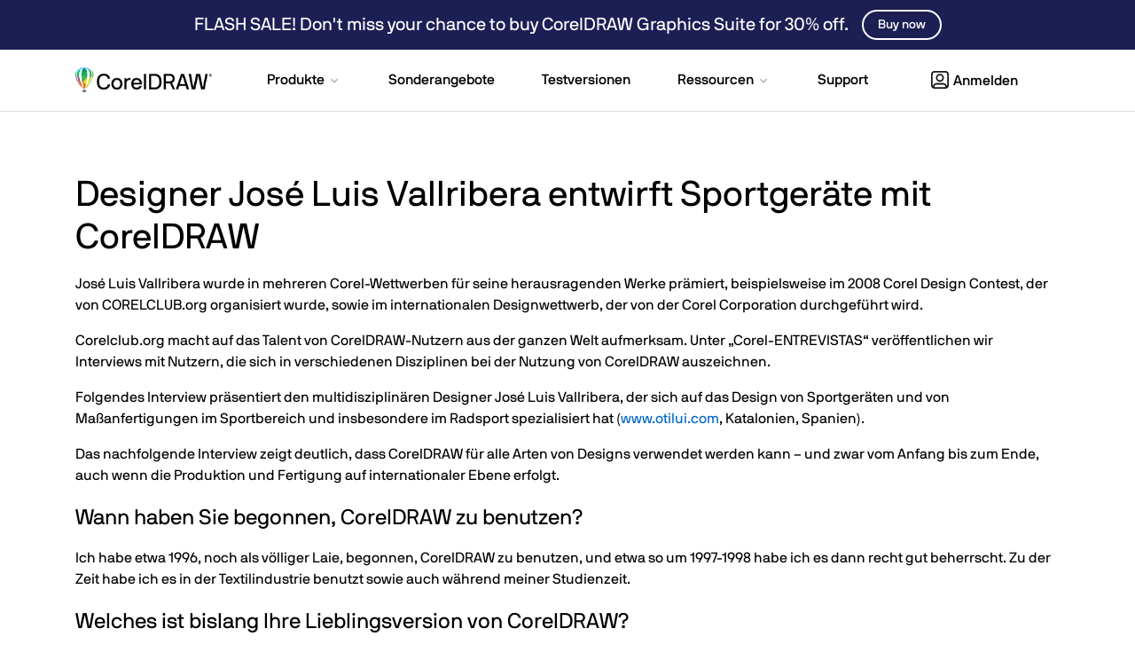

--- FILE ---
content_type: text/html; charset=utf-8
request_url: https://www.coreldraw.com/de/pages/interviews/jose-luis-vallribera/
body_size: 12852
content:
<!doctype html>
<html lang="de">
<head>
<meta charset="utf-8">
<meta name="viewport" content="width=device-width, initial-scale=1">


<title>José Luis Vallribera - Interview</title>
<meta name="description" content="In diesem Interview erklärt Designer José Luis Vallribera, wie er CorelDRAW zur Gestaltung von Sportartikeln einsetzt.">


	<meta property="og:title" content="CorelDRAW Graphics Suite | Kostenlose Testversion" />
	<meta property="og:description" content="Die CorelDRAW® Graphics Suite, ein Komplettpaket aus Vektorillustration, Layout, Bildbearbeitung, Typografie und Zusammenarbeit, bietet die perfekte Kombination für gelungene Designprojekte." />
	<meta property="og:image" content="https://www.coreldraw.com/static/cdgs/images/social/cdgs-og-twitter-card.jpg" />
	<meta name="twitter:card" content="summary_large_image">
	<meta name="twitter:title" content="CorelDRAW Graphics Suite | Kostenlose Testversion">
	<meta name="twitter:description" content="Die CorelDRAW® Graphics Suite, ein Komplettpaket aus Vektorillustration, Layout, Bildbearbeitung, Typografie und Zusammenarbeit, bietet die perfekte Kombination für gelungene Designprojekte.">
	<meta name="twitter:image" content="https://www.coreldraw.com/static/cdgs/images/social/cdgs-og-twitter-card.jpg">


<link rel="shortcut icon" href="/static/cdgs/images/favicon.ico">




	
	
		
			
<link rel="alternate" hreflang="x-default" href="https://www.coreldraw.com/en/pages/interviews/jose-luis-vallribera/" />
			
		
			
		
			
		
	

		
		
<link rel="alternate" hreflang="en" href="https://www.coreldraw.com/en/pages/interviews/jose-luis-vallribera/" />
		
<link rel="alternate" hreflang="de-de" href="https://www.coreldraw.com/de/pages/interviews/jose-luis-vallribera/" />
		
<link rel="alternate" hreflang="es" href="https://www.coreldraw.com/la/pages/interviews/jose-luis-vallribera/" />
		
	






	
	
	
		
<link rel="canonical" href="https://www.coreldraw.com/de/pages/interviews/jose-luis-vallribera/" />
	


<link rel="preconnect" href="https://www.googletagmanager.com">
<link rel="preload" href="/static/common/scripts/gtm/gtm-container.min.js" as="script"></link>
<script src="/static/common/scripts/gtm/gtm-container.min.js"></script>
<link rel="preload" href="/static/common/fonts/nbinternationalproreg-webfont.woff2" as="font" type="font/woff2" crossorigin>
<link rel="preload" href="/static/common/fonts/nbinternationalpromed-webfont.woff2" as="font" type="font/woff2" crossorigin>
<style>
@font-face{font-family:'NB-International';font-weight:400;font-style:normal;font-display:swap;src:url(/static/common/fonts/nbinternationalproreg-webfont.woff2) format('woff2')}@font-face{font-family:'NB-International';font-weight:400;font-style:italic;font-display:swap;src:url(/static/common/fonts/nbinternationalproita-webfont.woff2) format('woff2')}@font-face{font-family:'NB-International';font-weight:200;font-style:normal;font-display:swap;src:url(/static/common/fonts/nbinternationalprolig-webfont.woff2) format('woff2')}@font-face{font-family:'NB-International';font-weight:200;font-style:italic;font-display:swap;src:url(/static/common/fonts/nbinternationalproligita-webfont.woff2) format('woff2')}@font-face{font-family:'NB-International';font-weight:500;font-style:normal;font-display:swap;src:url(/static/common/fonts/nbinternationalpromed-webfont.woff2) format('woff2')}@font-face{font-weight:500;font-style:italic;font-display:swap;font-family:'NB-International';src:url(/static/common/fonts/nbinternationalpromedita-webfont.woff2) format('woff2')}@font-face{font-weight:700;font-style:normal;font-display:swap;font-family:'NB-International';src:url(/static/common/fonts/nbinternationalprobol-webfont.woff2) format('woff2')}@font-face{font-family:'NB-International';font-weight:700;font-style:italic;font-display:swap;src:url(/static/common/fonts/nbinternationalprobolita-webfont.woff2) format('woff2')}
</style>
<link rel="stylesheet" href="/static/common/css/bootstrap.min.css">
<link rel="stylesheet" href="/static/common/css/styles.css">
<link rel="preload" href="/static/common/fonts/glyphicons-halflings-regular.woff2" as="font" crossorigin="anonymous">

<style>
body.home, body.special-offers, body.free-trials, body.learn, body.all-products, body.learning, body#seo-page { background-color: transparent;}.container > .navbar-header { margin-right: 0; margin-left: 0;}
</style>

<link rel="preload" href="/static/common/scripts/jquery-3.6.0.min.js" as="script"></link>
<link rel="preload" href="/static/common/scripts/dynamic-pricing/dynamic-pricing-promotions.min.js" as="script"></link>

<script src="/static/common/scripts/jquery-3.6.0.min.js"></script>
<script src="/static/common/scripts/dynamic-pricing/dynamic-pricing-promotions.min.js"></script>

<script>
// Get specific query string
function getQueryStringParameterByName(name) {
    name = name.replace(/[\[]/, "\\[").replace(/[\]]/, "\\]");
    var regex = new RegExp("[\\?&]" + name + "=([^&#]*)"),
        results = regex.exec(location.search);
    return results == null ? "" : decodeURIComponent(results[1].replace(/\+/g, " "));
}
function initializeIPMLayout(){
	//Hide normal flow element
	$(".hideInIPM").each(function() {
		$(this).hide();
	});
	
	//Show IPM flow element
	$(".showInIPM").each(function() {
		$(this).show();
	});

	//Add PCU data hidden div
	$('<div/>', {
		html: 'PageDimension: 1200,750',
		id: 'pcu_data'
	}).insertAfter('div.navbar2').css('display', 'none');

}
var elementid= "cdgs-trial";
</script> 

<script src="https://cdn.optimizely.com/js/26745770617.js"></script>

</head>
<body id="welcome" class="responsive" >
<div class="modal fade" id="modal-master" tabindex="-1" role="dialog" aria-hidden="true">
    <div class="modal-dialog" role="document">
        <div class="modal-content">
            <div class="modal-header lto-close" style="display: none">
                <button type="button" class="close" data-dismiss="modal" aria-label="Close"> <span aria-hidden="true">×</span> </button>
            </div>
			<div id="text-content" style="display: none"></div>
			<div id="lto-content" style="display: none"></div>
            <div id="vid-content" class="modal-body" style="display: none">
                <button type="button" class="close" data-dismiss="modal" aria-label="Close"> <span aria-hidden="true">×</span> </button>
                <div class="embed-responsive embed-responsive-16by9">
                    <iframe class="embed-responsive-item" src="" id="yt-vid-iframe" allowfullscreen></iframe>
                </div>
            </div>
        </div>
    </div>
</div>
<script>
$(function() {
	var $videoSrc;
	$('.vid-modal').on('click', function(e){
		e.preventDefault();
		$videoSrc = $(this).attr('data-src');
		$('#modal-master').modal('show').addClass('video');
		$('#vid-content').show();
		$('#yt-vid-iframe').attr('src', $videoSrc + "?autoplay=1&showinfo=0&modestbranding=1&rel=0&enablejsapi=1");
	});
	$('.text-modal').on('click', function(e){
		e.preventDefault();
		$('#modal-master').modal('show').find('#text-content').load($(this).attr('href'),function(){
			if(window.tracking != undefined) {
				var clickElements = $('#text-content').find("a, button");
				for (var i=0; i < clickElements.length; i++) {
					if (typeof clickElements[i].addEventListener !== 'undefined') {
						clickElements[i].addEventListener("click", function(){tracking.clickEvent(this);}, true);
					}
					else if (typeof clickElements[i].attachEvent !== 'undefined') {
						clickElements[i].attachEvent("onclick", function(){tracking.clickEvent(this);});
					}
				}
			}
		});
		$('#text-content').show();
	});
	$('.lto-box').on('click', function(e){
        if($(this).find('.promo-popup-link').length !== 0){
            e.preventDefault();
            $('#modal-master').addClass('lto-popup').modal('show').find('#lto-content').load($(this).find('.promo-popup-link').attr('href'));
            $('#lto-content').show();
            $('.lto-close').show();

        }
    });
	$('#modal-master').on('hidden.bs.modal', function() {
		$('#yt-vid-iframe').attr('src', '');
		$('#vid-content').hide();
        $('.lto-close').hide();
		$('#text-content').html('');
		$('#lto-content').html('');
		$('#modal-master').removeClass('video lto-popup');
	});
});
</script>
<!-- HSW Banner -->
<div id="banner-check-home" style="display:none"></div>
<script>
var ipmState = "ipm=" + getQueryStringParameterByName("ipm").toLowerCase();
</script>

<dl id="headersw" class="sitenav" data-promo-sku="coreldraw">
	<dt data-promo-style="text-align"> <a data-promo-link="hswLink">
		<div class="hsw-msg" data-promo-style="background-color"> <div class="container"><span data-promo-text="hsw" data-promo-style="color" style="display:none;"></span> <img data-promo-image="hsw" style="display:none;"></div> </div>
		</a> </dt>
	<dd class="hsw-dtl" data-promo-style="text-align">
		<div aria-labelledby="headingOne"> <span data-promo-text="hswDetails" class="hswDetails"></span> </div>
	</dd>
</dl>
<nav id="sitenav" class="navbar mega navbar-white">
  <div class="container">
    <div class="navbar-header">
      <button type="button" class="navbar-toggle collapsed" data-toggle="collapse" data-target="#navbar" aria-expanded="false" aria-controls="navbar"> <span class="sr-only">Navigation umschalten</span> <span class="icon-bar"></span><span class="icon-bar"></span><span class="icon-bar"></span> </button>
      <a class="navbar-brand" href="/de/" data-track-event="e_navigation" data-track-attr-navlocation="header-navbar" data-track-attr-navcontent="topNav-cdgs"> <img intrinsicsize="225x41" width="225" height="41" src="/static/cdgs/images/coreldraw-wordmark-color.png" alt="CorelDRAW" title="CorelDRAW"> </a> </div>
    <div id="navbar" class="navbar-collapse collapse">
      <div class="nav-center">
        <ul class="nav navbar-nav topnav">
          <li class="li-products dropdown"> <a href="#" class="dropdown-toggle" data-hover="dropdown" data-toggle="dropdown" role="button" aria-haspopup="true" aria-expanded="false"><span class="nav-item">Produkte</span> <span class="drop-grey"></span></a>
            <ul class="dropdown-menu mega-full-width">
              <li>
                <div class="mega-content">
                  <div class="row nav-flex">
                    <div class="col-xs-12 col-sm-4 col-md-3 icon-col">
                      <div class="h5 icon home-icon">Für Einzelanwender</div>
                      <ul class="nav-items">
                        <li><a href="/de/product/coreldraw/" data-track-event="e_navigation" data-track-attr-navlocation="header-navbar" data-track-attr-navcontent="topNav-products-coreldraw-graphics-suite">CorelDRAW Graphics Suite</a></li>
                        <li><a href="/de/product/coreldraw/standard/" data-track-event="e_navigation" data-track-attr-navlocation="header-navbar" data-track-attr-navcontent="topNav-products-coreldraw-standard">CorelDRAW Standard</a></li>
                        <li><a href="/de/product/coreldraw/essentials/" data-track-event="e_navigation" data-track-attr-navlocation="header-navbar" data-track-attr-navcontent="topNav-products-coreldraw-essentials">CorelDRAW Essentials</a></li>
                        <li><a href="/de/product/go/" data-track-event="e_navigation" data-track-attr-navlocation="header-navbar" data-track-attr-navcontent="topNav-products-coreldraw-go">CorelDRAW Go</a></li>
                      </ul>
                    </div>
                    <div class="col-xs-12 col-sm-5 col-md-4 border-left icon-col">
                      <div class="h5 icon business-icon">Für Unternehmen</div>
                      <ul class="nav-items">
                        <li><a href="/de/licensing/business/" data-track-event="e_navigation" data-track-attr-navlocation="header-navbar" data-track-attr-navcontent="topNav-products-business-cdgs-bus">CorelDRAW Graphics Suite für Unternehmen</a></li>
                        <li><a href="/de/product/technical-suite/" data-track-event="e_navigation" data-track-attr-navlocation="header-navbar" data-track-attr-navcontent="topNav-products-business-cdts">CorelDRAW Technical Suite</a></li>
                      </ul>
                      <div class="h5 icon education-icon">Für den Bildungsbereich</div>
                      <ul class="nav-items">
                        <li><a href="/de/licensing/education/" data-track-event="e_navigation" data-track-attr-navlocation="header-navbar" data-track-attr-navcontent="topNav-products-education-cdgs-edu">CorelDRAW Graphics Suite für den Bildungsbereich</a></li>
                      </ul>
                      <ul class="nav-items">
                        <li class="mt-2"><a href="/de/all-products/" data-track-event="e_navigation" data-track-attr-navlocation="header-navbar" data-track-attr-navcontent="topNav-productss-all-products" class="nav-link">Alle Produkte anzeigen</a></li>
                      </ul>
                    </div>
                    <div class="col-xs-12 col-sm-3 col-md-5 feature-col">
                      <div class="row feature-product">
                        <div class="col-md-6">
                          <div class="nav-ft-image"><a href="/de/free-trials/" data-track-event="e_navigation" data-track-attr-navlocation="header-navbar" data-track-attr-navcontent="topNav-products-feature-download-cdgs">
                            <div class="feature-description">
                              <p><span>Testen Sie CorelDRAW kostenlos</span></p>
                            </div>
                            </a> </div>
                        </div>
                        <div class="col-xs-12 col-sm-12 col-md-6 gray-wrap">
                          <div class="feature-info">
							  <ul class="nav-items">
								<li><a href="/de/product/family/" data-track-event="e_navigation" data-track-attr-navlocation="header-navbar" data-track-attr-navcontent="topNav-products-compare-coreldraw">CorelDRAW vergleichen</a></li>
								<li><a href="https://www.corel.com/de/partner-program/" target="_blank" data-track-event="e_navigation" data-track-attr-navlocation="header-navbar" data-track-attr-navcontent="topNav-products-partner-program">Partnerprogramm</a></li>
								<li><a href="/de/licensing/talk-to-a-specialist/" data-track-event="e_navigation" data-track-attr-navlocation="header-navbar" data-track-attr-navcontent="topNav-products-education-cdts-edu">Angebot anfordern</a></li>
							  </ul>
                          </div>
                        </div>
                      </div>
                    </div>
                  </div>
                </div>
              </li>
            </ul>
          </li>
          <li class="li-special-offers"><a href="/de/special-offers/" data-track-event="e_navigation" data-track-attr-navlocation="header-navbar" data-track-attr-navcontent="topNav-special-offers"><span class="nav-item">Sonderangebote</span></a></li>
          <li class="li-free-trials"><a href="/de/free-trials/" data-track-event="e_navigation" data-track-attr-navlocation="header-navbar" data-track-attr-navcontent="topNav-free-trials"><span class="nav-item">Testversionen</span></a></li>
          <!--li class="li-pricing"><a href="/en/pricing/?nav=prc"><span class="nav-item">Pricing</span></a></li-->
          <li class="li-resources dropdown"><a href="#" class="dropdown-toggle" data-toggle="dropdown" data-hover="dropdown" role="button" aria-haspopup="true" aria-expanded="false"><span class="nav-item">Ressourcen</span> <span class="drop-grey"></span></a>
            <ul class="dropdown-menu mega-full-width">
              <li>
                <div class="mega-content">
                  <div class="row nav-flex">
                    <div class="col-xs-12 col-sm-4 col-md-3 gray-col">
                      <div class="h5 icon resources-icon">Ressourcen</div>
                      <ul class="nav-items">
                        <li><a href="/de/learn/" data-track-event="e_navigation" data-track-attr-navlocation="header-navbar" data-track-attr-navcontent="topNav-resources-learning-tool">Lerncenter</a></li>
                        <li><a href="/de/learn/webinars/" data-track-event="e_navigation" data-track-attr-navlocation="header-navbar" data-track-attr-navcontent="topNav-resources-webinars-ebooks">Webinare und E-books</a></li>
                        <li><a href="https://community.coreldraw.com/" target="_blank" data-track-event="e_navigation" data-track-attr-navlocation="header-navbar" data-track-attr-navcontent="topNav-resources-coreldraw-community">CorelDRAW-Community</a></li>
                        <li><a href="https://community.go.corel.com/" target="_blank" data-track-event="e_navigation" data-track-attr-navlocation="header-navbar" data-track-attr-navcontent="topNav-resources-cdgo-community">CorelDRAW Go-Community</a></li>
                        <li><a href="https://coreldraw.ideas.aha.io/" target="_blank" data-track-event="e_navigation" data-track-attr-navlocation="header-navbar" data-track-attr-navcontent="topNav-resources-learning-customer-stories">Feedback zum Produkt senden</a></li>
                      </ul>
                    </div>
                    <div class="col-xs-12 col-sm-4 col-md-4 icon-col">
                      <div class="h5 icon guides-icon">Anleitungen</div>
                      <div class="row">
                        <div class="col-md-12">
                          <ul class="nav-items">
                            <li><a href="/en/learn/guide-to-vector-design/" target="_blank" data-track-event="e_navigation" data-track-attr-navlocation="header-navbar" data-track-attr-navcontent="topNav-resources-guide-to-vector-design">Leitfaden zum Vektordesign</a></li>
                            <li><a href="/de/learn/how-to/" data-track-event="e_navigation" data-track-attr-navlocation="header-navbar" data-track-attr-navcontent="topNav-resources-how-to-guides">Praktische Anleitungen</a></li>
                            <li><a href="/de/learn/tutorials/" data-track-event="e_navigation" data-track-attr-navlocation="header-navbar" data-track-attr-navcontent="topNav-resources-tutorials">Tutorials</a></li>
                          </ul>
                        </div>
                      </div>
                    </div>
                    <div class="col-xs-12 col-sm-4 col-md-5 icon-col border-left">
                      <div class="h5 icon customer-stories-icon">Kundengeschichten</div>
                      <ul class="nav-items">
                        <li><a href="/de/pages/customer-stories/yellotools/" data-track-event="e_navigation" data-track-attr-navlocation="header-navbar" data-track-attr-navcontent="topNav-resources-creating-specialized-sign-making-tools">Herstellung von Sonderwerkzeugen für die Werbetechnik</a></li>
                        <li><a href="/de/pages/customer-stories/rage-designs/" data-track-event="e_navigation" data-track-attr-navlocation="header-navbar" data-track-attr-navcontent="topNav-resources-designing-custom-vinyl-graphics">Gestaltung kundenspezifischer Folien</a></li>
                        <li><a href="/de/pages/customer-stories/hauni/" data-track-event="e_navigation" data-track-attr-navlocation="header-navbar" data-track-attr-navcontent="topNav-resources-illustrating-tech-documentation">Illustrationen für die technische Dokumentation</a></li>
                        <li><a href="/de/pages/customer-stories/joe-diaz-barn-quilts/" data-track-event="e_navigation" data-track-attr-navlocation="header-navbar" data-track-attr-navcontent="topNav-resources-designing-metal-cut-signs">Gestaltung von Metallschildern</a></li>
                      </ul>
                      <p><a href="/de/pages/customer-stories/" class="nav-link">Alle Kundengeschichten anzeigen</a></p>
                    </div>
                  </div>
                </div>
              </li>
            </ul>
          </li>
          <li class="li-support"><a href="/de/support/" data-track-event="e_navigation" data-track-attr-navlocation="header-navbar" data-track-attr-navcontent="topNav-support"><span class="nav-item">Support</span></a></li>
        </ul>
      </div>
      <div class="nav navbar-nav navbar-right mobile-only" style="display: none;"> <a rel="noopener" href="https://myaccount.corel.com?sso-brandId=cdgs&sso-locale=de_DE" data-track-event="e_navigation" data-track-attr-navlocation="header-navbar" data-track-attr-navcontent="topNav-sign-in" target="_blank" class="btn sign-in"><span class="user-icon"></span>Anmelden</a> </div>
      <div class="nav navbar-nav navbar-right dropdown desktop"><a href="#" class="dropdown-toggle btn sign-in" data-toggle="dropdown" data-hover="dropdown" role="button" aria-haspopup="true" aria-expanded="false"><span class="nav-item"><span class="user-icon"></span>Anmelden</span></a>
        <ul class="dropdown-menu signin">
          <li>
            <div class="mega-content">
              <div class="row nav-flex">
                <div class="col-xs-12">
                  <div class="h5">Anmeldeoptionen</div>
                  <ul class="nav-items">
                    <li><a class="icon my-account-icon" rel="noopener" href="https://myaccount.corel.com?sso-brandId=cdgs&sso-locale=de_DE" data-track-event="e_ctaClick" data-track-attr-navlocation="header-navbar" data-track-attr-cta="myAccount" data-track-attr-ctx="sign_in_drop_down" target="_blank">Mein Konto</a></li>
                    <li class=""><a class="icon coreldraw-web-icon" rel="noopener" href="https://web.coreldraw.com/" data-track-event="e_ctaClick" data-track-attr-navlocation="header-navbar" data-track-attr-cta="coreldrawWeb" data-track-attr-ctx="sign_in_drop_down" target="_blank">CorelDRAW Web</a></li>
                    <li class=""><a class="icon go-corel-icon" rel="noopener" href="https://go.coreldraw.com/" data-track-event="e_ctaClick" data-track-attr-navlocation="header-navbar" data-track-attr-cta="coreldrawGo" data-track-attr-ctx="sign_in_drop_down" target="_blank">CorelDRAW Go</a></li>
                  </ul>
                </div>
              </div>
            </div>
          </li>
        </ul>
      </div>
    </div>
  </div>
</nav>
<script>
$(function () {
	$('ul.dropdown-menu [data-toggle=dropdown]').on('click', function(event) {
			event.preventDefault(); 
			event.stopPropagation(); 
			$(this).parent().siblings().removeClass('open');
			$(this).parent().toggleClass('open');
		});
	//phone popover
	$('[data-toggle="popover"]').popover();
});
</script> 
<script>
    function openChat(){
    var height = 800;
    var width = 576;
    var top = screen.height;
    var left = screen.width;
    window.open(
        'https://chat.corel.com/?group=coreldraw&language=de', 
        'corelchat', 
        'location=yes,height='+height+',width='+width+',top='+top+',left='+left+',resizable=0,status=yes'
    );
	}
</script>

<div class="contents">
    <div class="container">
        <section id="intro">
            <div class="row prod-intro">
                <div class="col-sm-12">
                    <h1>Designer José Luis Vallribera entwirft Sportgeräte mit CorelDRAW</h1>
                    <p>José Luis Vallribera wurde in mehreren Corel-Wettwerben für seine herausragenden Werke prämiert, beispielsweise im 2008 Corel Design Contest, der von CORELCLUB.org organisiert wurde, sowie im internationalen Designwettwerb, der von der Corel Corporation durchgeführt wird.</p>

                    <p>Corelclub.org macht auf das Talent von CorelDRAW-Nutzern aus der ganzen Welt aufmerksam. Unter „Corel-ENTREVISTAS“ veröffentlichen wir Interviews mit Nutzern, die sich in verschiedenen Disziplinen bei der Nutzung von CorelDRAW auszeichnen.</p>

                    <p>Folgendes Interview präsentiert den multidisziplinären Designer José Luis Vallribera, der sich auf das Design von Sportgeräten und von Maßanfertigungen im Sportbereich und insbesondere im Radsport spezialisiert hat (<a href="http://www.otilui.com" target="_blank">www.otilui.com</a>, Katalonien, Spanien).</p>

                    <p>Das nachfolgende Interview zeigt deutlich, dass CorelDRAW für alle Arten von Designs verwendet werden kann – und zwar vom Anfang bis zum Ende, auch wenn die Produktion und Fertigung auf internationaler Ebene erfolgt.</p>

                    <h3>Wann haben Sie begonnen, CorelDRAW zu benutzen?</h3>
                    <p>Ich habe etwa 1996, noch als völliger Laie, begonnen, CorelDRAW zu benutzen, und etwa so um 1997-1998 habe ich es dann recht gut beherrscht. Zu der Zeit habe ich es in der Textilindustrie benutzt sowie auch während meiner Studienzeit. </p>

                    <h3>Welches ist bislang Ihre Lieblingsversion von CorelDRAW?</h3>
                    <p>Meiner Meinung nach haben sich die Versionen von CorelDRAW stetig weiterentwickelt. Ich habe mich immer problemlos an die Neuerungen gewöhnt. X8, die neue Version, funktioniert sehr gut für mich.</p>
                </div>
            </div>

            <div class="row">
                <div class="col-sm-offset-3 col-sm-6">
                    <img intrinsicsize="620x1181" height="1181" width="620" class="img-responsive center-block" data-src="/static/cdgs/images/interviews/jose-luis-vallribera/entorno-trabajo-chorrillas.jpg" alt="entorno-trabajo-chorrillas" border="0">
                </div>
            </div>

            <div class="row">
                <div class="col-sm-12">
                    <h3>Warum ziehen Sie CorelDRAW anderen Vektordesign-Programmen wie z. B. Adobe Illustrator vor?</h3>
                    <p>Ich möchte dazu zuerst sagen, dass ich in meiner beruflichen Karriere mit vielen sehr guten Vektordesign-Programmen arbeiten musste, wie z. B. Illustrator, Freehand und CorelDRAW.  Aber CorelDRAW ist das sicherste und flexibelste und es erlaubt mir am besten, meine Ideen und Entwürfe umzusetzen. Ich unterteile meine Projekte in 3 Phasen:</p>
                    <ul>
                        <li>Phase 1: Erste Präsentation der Ideen und Entwürfe
                        <li>Phase 2: Ausführung und Entwicklung des ausgewählten Designs und Korrektur und Änderungen
                        <li>Phase 3: Dateivorbereitung und Nachbereitung
                    </ul></ul>

                    <p><strong>Phase 1:</strong><br>
                        In dieser Phase bietet CorelDRAW beispiellose Flexibilität. Abgesehen davon, dass es das Programm ist, das ich wirklich gut kenne, bietet es zahllose Möglichkeiten und leistungsstarke Werkzeuge, die es mir ermöglichen, meinen Kunden rasch Designvorschläge zu unterbreiten. Das hilft mir wiederum, den Kunden und das Projekt zu sichern. Das ist entscheidend!  </p>

                    <p><strong>Phase 2:</strong><br>
                        CorelDRAW bietet mir so ziemlich alles, was ich benötige. Ich kann damit äußert detaillierte und ausgefeilte Angebote und Designs präsentieren.</p>

                    <p><strong>Phase 3:</strong><br>
                        Bei der Präsentation der endgültigen Dateien bietet mir CorelDRAW Präzision und Stabilität. Zudem kann ich meine Arbeiten in eine Vielzahl von Dateiformaten exportieren, was großartig ist.</p>
                </div>
            </div>

            <div class="row">
                <div class="col-sm-offset-3 col-sm-6">
                    <img intrinsicsize="620x1004" height="1004" width="620" class="img-responsive center-block" data-src="/static/cdgs/images/interviews/jose-luis-vallribera/entorno-trabajo-mtb.jpg" alt="entorno-trabajo-mtb" border="0">
                    <img intrinsicsize="620x1181" height="1181" width="620" class="img-responsive center-block" data-src="/static/cdgs/images/interviews/jose-luis-vallribera/entorno-trabajo-progress.jpg" alt="entorno-trabajo-progress" border="0">
                </div>
            </div>

            <div class="row">
                <div class="col-sm-12">
                    <p>Ich muss erwähnen, dass ich mit Kunden auf der ganzen Welt arbeite: Spanien, USA, Taiwan, China, Südamerika, Australien und Europa. Ich bereite die endgültigen Dateien in CorelDRAW vor, und bis zum heutigen Tag konnte ich die Anforderungen der Hersteller stets mit überragenden Resultaten erfüllen.</p>

                    <h3>Welches sind Ihre bevorzugten Werkzeuge und Effekte in CorelDRAW?</h3>
                    <p>Ich könnte einfach sagen ALLE!</p>

                    <p>Ich werde gleich einige nennen, möchte aber zuerst klarstellen, dass jedes Projekt je nach Branche, Komplexität und der Interaktion mit Dritten gewisse Änderungen bei der Arbeitsweise und den Werkzeugen und Arbeitsabläufen erfordert.</p>

                    <p>Nachfolgend einige Werkzeuge, die ich für das Grafik- und Produktdesign benutze:</p>

                    <ul>
                        <li>PowerClip (unverzichtbar!)
                        <li>Kontur
                        <li>Vektorisierung
                        <li>Künstlerische Medien – bieten Charakter und Originalität
                        <li>Bearbeitung von Füllungen
                        <li>Bei komplexen Projekten das Sperren von Objekten und Ebenen
                        <li>Für Kataloge die Arbeit mit Textfeldern, Verlinkungen usw.
                    </ul></ul>

                    <p>CorelDRAW bietet wirklich unendlich viele Möglichkeiten, aber je nach Projekt werden einige Werkzeuge mehr verwendet als andere.</p>
                </div>
            </div>

            <div class="row">
                <div class="col-sm-offset-3 col-sm-6">
                    <img intrinsicsize="620x953" height="953" width="620" class="img-responsive center-block" data-src="/static/cdgs/images/interviews/jose-luis-vallribera/entorno-trabajo-seat-wheels.jpg" alt="entorno-trabajo-seat-wheels" border="0">
                </div>
            </div>

            <div class="row">
                <div class="col-sm-12">
                    <h3>Könnten Sie uns Ihren Arbeitsprozess bei der Erstellung von Vektorillustrationen erläutern? Welche Werkzeuge verwenden Sie am häufigsten?</h3>
                    <p>Bei der Erstellung von künstlerischen Illustrationen verwende ich zuerst ein analoges Verfahren (Freihandzeichnung), dann vektorisiere ich die Zeichnung und zeichne sie mit dem Hilfsmittel „Bézier“ nach. Dieses Werkzeuge verwende ich immer wieder.</p>

                    <p>Technischere Illustrationen umfassen, abgesehen von dem oben beschriebenen Verfahren, oft auch Formate von Dritten, wie beispielsweise Pläne oder Diagramme in den Dateiformaten <a href="/en/learn/tutorials/how-to-open-dxf-file/">DXF</a> oder <a href="/en/learn/tutorials/how-to-open-dwg-file/">DWG</a>.</p>
                </div>
            </div>

            <div class="row">
                <div class="col-sm-offset-3 col-sm-6">
                    <img intrinsicsize="460x464" height="464" width="460" class="img-responsive center-block" data-src="/static/cdgs/images/interviews/jose-luis-vallribera/ilustracion.jpg" alt="ilustracion" border="0">
                </div>
            </div>

            <div class="row">
                <div class="col-sm-12">
                    <h3>Verwenden Sie automatisierte Vektorisierungoptionen oder PowerTRACE?</h3>
                    <p>Ich muss sagen, ich verwende es oft für Hintergrund- und Füllgrafiken. Für die unten abgebildete <em>Calaverita</em>-Ausrüstung beispielsweise wurden 90 % der Hintergrundbilder automatisch vektorisiert. Für optimale Resultate muss die manuelle Vorarbeit jedoch sehr präzise und bewusst ausgeführt werden.</p>
                </div>
            </div>

            <div class="row">
                <div class="col-sm-offset-3 col-sm-6">
                    <img intrinsicsize="620x1181" height="1181" width="620" class="img-responsive center-block" data-src="/static/cdgs/images/interviews/jose-luis-vallribera/entorno-trabajo.jpg" alt="entorno-trabajo" border="0">
                </div>
            </div>

            <div class="row">
                <div class="col-sm-12">
                    <h3>Haben Sie einen Rat für CorelDRAW-Nutzer, die ihre Techniken im Bereich des Industriedesigns und der Vektorillustration verbessern möchten?</h3>
                    <p>Wenn man einen soliden Arbeits- und Entwicklungsplan hat, geht danach mit CorelDRAW alles fließend vonstatten.</p>

                    <p><a href="/de/pages/customer-stories/">Zurück zu den Fallstudien</a></p>
                </div>
            </div>

        </section>
    </div>
</div>

<footer>
  <div class="ft-links footer-nav">
    <div class="container">
      <div class="row">
        <div class="col-lg-3 col-md-4 col-sm-5 logo-wrapper">
          <div class="footer-logo"> <a href="/" data-track-event="e_navigation" data-track-attr-navlocation="footer-nav" data-track-attr-navcontent="footerlink-coreldraw"> <img intrinsicsize="210x38" width="210" height="38" src="/static/cdgs/images/coreldraw-wordmark-white.png" class="img-responsive" alt="CorelDRAW" title="CorelDRAW"> </a> </div>
          <div class="">
            <ul class="ft-social-list">
  <li class="fb"><a rel="noopener" href="https://www.facebook.com/coreldrawgraphicssuite" data-track-event="e_navigation" data-track-attr-navlocation="footer-nav" data-track-attr-navcontent="footerlink-social-facebook" target="_blank" title="CorelDRAW Facebook" alt="CorelDRAW Facebook">
    <svg id="facebook" xmlns="http://www.w3.org/2000/svg" width="20" height="20" viewBox="0 0 20 20">
      <path id="facebook-2" data-name="facebook" d="M20,10.061A10,10,0,1,0,8.437,20V12.969H5.9V10.06H8.437V7.844c0-2.521,1.493-3.915,3.777-3.915a15.292,15.292,0,0,1,2.239.2V6.6H13.191a1.449,1.449,0,0,0-1.629,1.572v1.887h2.773l-.443,2.908h-2.33V20A10.044,10.044,0,0,0,20,10.061Z" />
    </svg>
    </a></li>
  <li class="xcom"><a rel="noopener" href="https://x.com/coreldraw" data-track-event="e_navigation" data-track-attr-navlocation="footer-nav" data-track-attr-navcontent="footerlink-social-x" target="_blank" title="CorelDRAW X" alt="CorelDRAW X">
    <svg width="1200" height="1227" viewBox="0 0 1200 1227" fill="currentColor" xmlns="http://www.w3.org/2000/svg">
      <path d="M714.163 519.284L1160.89 0H1055.03L667.137 450.887L357.328 0H0L468.492 681.821L0 1226.37H105.866L515.491 750.218L842.672 1226.37H1200L714.137 519.284H714.163ZM569.165 687.828L521.697 619.934L144.011 79.6944H306.615L611.412 515.685L658.88 583.579L1055.08 1150.3H892.476L569.165 687.854V687.828Z"/>
    </svg>
    </a></li>
  <li class="yt"><a rel="noopener" href="https://www.youtube.com/user/CorelDRAWchannel" data-track-event="e_navigation" data-track-attr-navlocation="footer-nav" data-track-attr-navcontent="footerlink-social-youtube" target="_blank" title="CorelDRAW YouTube" alt="CorelDRAW YouTube">
    <svg id="YouTube" xmlns="http://www.w3.org/2000/svg" width="20" height="14.018" viewBox="0 0 20 14.018">
      <path id="vector" d="M17.792,1.415a2.519,2.519,0,0,1,1.771,1.771A26.113,26.113,0,0,1,20,8a25.648,25.648,0,0,1-.424,4.814A2.519,2.519,0,0,1,17.8,14.585c-1.553.424-7.8.424-7.8.424s-6.252,0-7.8-.424A2.519,2.519,0,0,1,.424,12.814,25.722,25.722,0,0,1,0,8,26.316,26.316,0,0,1,.411,3.2,2.519,2.519,0,0,1,2.182,1.428C3.736,1,9.987.991,9.987.991S16.239.991,17.792,1.415ZM13.184,8,8,11V5Z" transform="translate(0 -0.991)" fill-rule="evenodd"/>
    </svg>
    </a></li>
  <li class="ig"><a rel="noopener" href="https://www.instagram.com/coreldrawgraphicssuite/" data-track-event="e_navigation" data-track-attr-navlocation="footer-nav" data-track-attr-navcontent="footerlink-social-instagram" target="_blank" title="CorelDRAW Instagram" alt="CorelDRAW Instagram">
    <svg id="Instagram" xmlns="http://www.w3.org/2000/svg" width="20" height="14.018" viewBox="0 0 16 16">
      <path d="M8 0C5.829 0 5.556.01 4.703.048 3.85.088 3.269.222 2.76.42a3.917 3.917 0 0 0-1.417.923A3.927 3.927 0 0 0 .42 2.76C.222 3.268.087 3.85.048 4.7.01 5.555 0 5.827 0 8.001c0 2.172.01 2.444.048 3.297.04.852.174 1.433.372 1.942.205.526.478.972.923 1.417.444.445.89.719 1.416.923.51.198 1.09.333 1.942.372C5.555 15.99 5.827 16 8 16s2.444-.01 3.298-.048c.851-.04 1.434-.174 1.943-.372a3.916 3.916 0 0 0 1.416-.923c.445-.445.718-.891.923-1.417.197-.509.332-1.09.372-1.942C15.99 10.445 16 10.173 16 8s-.01-2.445-.048-3.299c-.04-.851-.175-1.433-.372-1.941a3.926 3.926 0 0 0-.923-1.417A3.911 3.911 0 0 0 13.24.42c-.51-.198-1.092-.333-1.943-.372C10.443.01 10.172 0 7.998 0h.003zm-.717 1.442h.718c2.136 0 2.389.007 3.232.046.78.035 1.204.166 1.486.275.373.145.64.319.92.599.28.28.453.546.598.92.11.281.24.705.275 1.485.039.843.047 1.096.047 3.231s-.008 2.389-.047 3.232c-.035.78-.166 1.203-.275 1.485a2.47 2.47 0 0 1-.599.919c-.28.28-.546.453-.92.598-.28.11-.704.24-1.485.276-.843.038-1.096.047-3.232.047s-2.39-.009-3.233-.047c-.78-.036-1.203-.166-1.485-.276a2.478 2.478 0 0 1-.92-.598 2.48 2.48 0 0 1-.6-.92c-.109-.281-.24-.705-.275-1.485-.038-.843-.046-1.096-.046-3.233 0-2.136.008-2.388.046-3.231.036-.78.166-1.204.276-1.486.145-.373.319-.64.599-.92.28-.28.546-.453.92-.598.282-.11.705-.24 1.485-.276.738-.034 1.024-.044 2.515-.045v.002zm4.988 1.328a.96.96 0 1 0 0 1.92.96.96 0 0 0 0-1.92zm-4.27 1.122a4.109 4.109 0 1 0 0 8.217 4.109 4.109 0 0 0 0-8.217zm0 1.441a2.667 2.667 0 1 1 0 5.334 2.667 2.667 0 0 1 0-5.334z"></path>
    </svg>
    </a></li>
  <li class="community"><a rel="noopener" href="http://community.coreldraw.com/" data-track-event="e_navigation" data-track-attr-navlocation="footer-nav" data-track-attr-navcontent="footerlink-social-community" target="_blank" title="CorelDRAW Community" alt="CorelDRAW Community">
    <svg id="community" xmlns="http://www.w3.org/2000/svg" xmlns:xlink="http://www.w3.org/1999/xlink" x="0px" y="0px" viewBox="0 0 80.1 67.4" style="enable-background:new 0 0 80.1 67.4;" xml:space="preserve">
      <g transform="matrix(0.724908 0 0 0.724908 11.0216 11.0216)">
        <path d="M51.5,0.8c5.1,3.2,8.7,8.6,9.3,14.9c2.1,1,4.4,1.5,6.9,1.5c9,0,16.2-7.3,16.2-16.2c0-9-7.3-16.2-16.2-16.2 C58.8-15.2,51.6-8.1,51.5,0.8z M40.9,34c9,0,16.2-7.3,16.2-16.2S49.8,1.5,40.9,1.5S24.7,8.8,24.7,17.7S31.9,34,40.9,34z M47.8,35.1 H34c-11.4,0-20.8,9.3-20.8,20.8v16.8l0,0.3l1.2,0.4c10.9,3.4,20.4,4.6,28.2,4.6c15.3,0,24.1-4.3,24.6-4.6l1.1-0.5h0.1V55.8 C68.5,44.4,59.2,35.1,47.8,35.1z M74.6,18.3H60.9c-0.1,5.5-2.5,10.4-6.2,13.9c10.2,3,17.6,12.5,17.6,23.6V61 c13.5-0.5,21.2-4.3,21.8-4.6l1.1-0.5h0.1V39.1C95.3,27.6,86,18.3,74.6,18.3z M12.4,17.2c3.2,0,6.1-0.9,8.6-2.5 c0.8-5.2,3.6-9.7,7.5-12.8c0-0.3,0-0.6,0-0.9c0-9-7.3-16.2-16.2-16.2C3.5-15.2-3.8-7.9-3.8,1C-3.8,10,3.5,17.2,12.4,17.2z M27,32.2 c-3.7-3.5-6-8.4-6.2-13.8c-0.5,0-1-0.1-1.5-0.1H5.6c-11.4,0-20.8,9.3-20.8,20.8v16.8l0,0.3l1.2,0.4c8.8,2.7,16.6,4,23.4,4.4v-5.1 C9.4,44.7,16.8,35.3,27,32.2z"/>
      </g>
    </svg>
    </a></li>
</ul>

          </div>
          <p class="ft-copyright">Copyright © <span id="current-year">2023</span> Corel Corporation. <span class="wrap">Alle Rechte vorbehalten.</span></p>
        </div>
        <div class="col-lg-9 col-md-8 col-sm-7 footer-links">
          <div class="row">
            <div class="col-lg-3 col-xs-6 footer-nav-item">
              <div class="h6">Produkte</div>
              <ul class="ft-menu-list">
				<li><a href="/de/product/coreldraw/" data-track-event="e_navigation" data-track-attr-navlocation="footer-nav" data-track-attr-navcontent="footerlink-products-cdgs">CorelDRAW Graphics Suite</a></li>
				<li><a href="/de/product/coreldraw/standard/" data-track-event="e_navigation" data-track-attr-navlocation="footer-nav" data-track-attr-navcontent="footerlink-products-cdgs-std">CorelDRAW Standard</a></li>
        <li><a href="/de/product/coreldraw/essentials/" data-track-event="e_navigation" data-track-attr-navlocation="footer-nav" data-track-attr-navcontent="footerlink-products-cdgs-essentials">CorelDRAW Essentials</a></li>
				<li><a href="/de/product/go/" data-track-event="e_navigation" data-track-attr-navlocation="footer-nav" data-track-attr-navcontent="footerlink-products-cdgo">CorelDRAW Go</a></li>
				<li><a href="/de/product/technical-suite/" data-track-event="e_navigation" data-track-attr-navlocation="footer-nav" data-track-attr-navcontent="footerlink-products-technical-suite">CorelDRAW Technical Suite</a></li>
				<li><a href="/de/special-offers/" data-track-event="e_navigation" data-track-attr-navlocation="footer-nav" data-track-attr-navcontent="footerlink-products-special-offers">Sonderangebote</a></li>
				<li><a href="/de/free-trials/" data-track-event="e_navigation" data-track-attr-navlocation="footer-nav" data-track-attr-navcontent="footerlink-products-free-trials">Kostenlose Testversionen</a></li>
				<li><a href="/de/all-products/" data-track-event="e_navigation" data-track-attr-navlocation="footer-nav" data-track-attr-navcontent="footerlink-products-all-products">Alle Produkte</a></li>
              </ul>
            </div>
            <div class="col-lg-3 col-xs-6 footer-nav-item">
              <div class="h6">Schnellverknüpfungen</div>
              <ul class="ft-menu-list">
				<li><a href="/de/licensing/business/" data-track-event="e_navigation" data-track-attr-navlocation="footer-nav" data-track-attr-navcontent="footerlink-quicklinks-business">Unternehmen</a></li>
				<li><a href="/de/learn/" data-track-event="e_navigation" data-track-attr-navlocation="footer-nav" data-track-attr-navcontent="footerlink-quicklinks-learning">Lernressourcen</a></li>
				<li><a href="https://learn.corel.com/graphics/home" data-track-attr-navlocation="footer-nav" data-track-attr-navcontent="footerlink-quicklinks-discovery-center">Discovery-Center</a></li>
				<li><a href="https://www.corel.com/beta/" data-track-event="e_navigation" data-track-attr-navlocation="footer-nav" data-track-attr-navcontent="footerlink-quicklinks-beta-programs">Beta-Programme</a></li>
              </ul>
            </div>
            <div class="clearfix visible-xs-block visible-sm-block visible-md-block"></div>
            <div class="col-lg-3 col-xs-6 footer-nav-item">
              <div class="h6">Support</div>
              <ul class="ft-menu-list">
				<li><a href="https://account.corel.com/accounts/user/registerProduct?sso-brandId=cdgs" data-track-attr-navlocation="footer-nav" data-track-attr-navcontent="footerlink-support-register-product">Produkt registrieren</a></li>
				<li><a href="/de/support/updates/" data-track-event="e_navigation" data-track-attr-navlocation="footer-nav" data-track-attr-navcontent="footerlink-support-patches-updates">Patches & Updates</a></li>
				<li><a href="https://support.corel.com/hc/de/articles/215822078" target="_blank" data-track-attr-navlocation="footer-nav" data-track-attr-navcontent="footerlink-support-uninstall-instructions">Deinstallationsanleitung</a></li>
				<li><a href="https://www.corel.com/contact/" data-track-event="e_navigation" data-track-attr-navlocation="footer-nav" data-track-attr-navcontent="footerlink-support-contact-us">Kontaktieren Sie uns</a></li>
        <li><a href="https://community.coreldraw.com/" target="_blank" data-track-event="e_navigation" data-track-attr-navlocation="footer-nav" data-track-attr-navcontent="footerlink-support-coreldraw-community">CorelDRAW Community</a></li>
        <li><a href="https://community.go.corel.com/" target="_blank" data-track-event="e_navigation" data-track-attr-navlocation="footer-nav" data-track-attr-navcontent="footerlink-support-cdgo-community">CorelDRAW Go Community</a></li>
              </ul>
            </div>
            <div class="col-lg-3 col-xs-6 footer-nav-item">
              <div class="h6">Rechtliche Hinweise</div>
              <ul class="ft-menu-list">
                <li><a rel="noopener" href="https://www.corel.com/terms/" data-track-event="e_navigation" data-track-attr-navlocation="footer-nav" data-track-attr-navcontent="footerlink-legal-terms-of-use" target="_blank">Nutzungsbedingungen</a></li>
                <li><a rel="noopener" href="https://www.corel.com/privacy/" data-track-event="e_navigation" data-track-attr-navlocation="footer-nav" data-track-attr-navcontent="footerlink-legal-privacy" target="_blank">Datenschutz</a></li>
                <li><a rel="noopener" target="_blank" href="https://www.corel.com/cookies" data-track-event="e_navigation" data-track-attr-navlocation="footer-nav" data-track-attr-navcontent="footerlink-legal-cookies">Cookies</a></li>
                <li><a href="https://www.corel.com/eula/" data-track-event="e_navigation" data-track-attr-navlocation="footer-nav" data-track-attr-navcontent="footerlink-legal-eula">EULA</a></li>
                <li><a href="https://www.corel.com/legal/" data-track-event="e_navigation" data-track-attr-navlocation="footer-nav" data-track-attr-navcontent="footerlink-legal">Rechtliche Hinweise</a></li>
                <li><a href="https://www.corel.com/privacy/form/" target="_blank" rel="noopener">Meine Informationen nicht verkaufen/weitergeben</a></li>
                <li><a class="optanon-show-settings">Meine Cookies verwalten</a></li>
                <li><a href="https://www.corel.com/de/imprint/" data-track-event="e_navigation" data-track-attr-navlocation="footer-nav" data-track-attr-navcontent="footerlink-legal-impressum">Impressum</a></li>
              </ul>
            </div>
          </div>
        </div>
      </div>
      <div class="footer-bar">
        <div class="lang">
          <div class="btn-group language-selector">
            <button type="button" class="btn dropdown-toggle" id="dropdownMenuLang" data-toggle="dropdown" aria-haspopup="true" aria-expanded="false"><i class="bi bi-globe2"></i><span class="loc px-2"></span><i class="bi-chevron-up"></i> </button>
            <ul class="dropdown-menu lang-selector" aria-labelledby="dropdownMenuLang">
              
              <li class="selected">
              <a href="/de/" onclick="tracking.languageChange (window.location.pathname.split('/')[1], 'de');">Deutsch</a>
              </li>
              
              <li >
              <a href="/en/" onclick="tracking.languageChange (window.location.pathname.split('/')[1], 'en');">English</a>
              </li>
              
              <li >
              <a href="/la/" onclick="tracking.languageChange (window.location.pathname.split('/')[1], 'la');">Español</a>
              </li>
              
              <li >
              <a href="/fr/" onclick="tracking.languageChange (window.location.pathname.split('/')[1], 'fr');">Français</a>
              </li>
              
              <li >
              <a href="/it/" onclick="tracking.languageChange (window.location.pathname.split('/')[1], 'it');">Italiano</a>
              </li>
              
              <li >
              <a href="/nl/" onclick="tracking.languageChange (window.location.pathname.split('/')[1], 'nl');">Nederlands</a>
              </li>
              
              <li >
              <a href="/pl/" onclick="tracking.languageChange (window.location.pathname.split('/')[1], 'pl');">Polski</a>
              </li>
              
              <li >
              <a href="/br/" onclick="tracking.languageChange (window.location.pathname.split('/')[1], 'br');">Português do Brasil</a>
              </li>
              
              <li >
              <a href="/cz/" onclick="tracking.languageChange (window.location.pathname.split('/')[1], 'cz');">Čeština</a>
              </li>
              
              <li >
              <a href="/jp/" onclick="tracking.languageChange (window.location.pathname.split('/')[1], 'jp');">日本語</a>
              </li>
              
              <li >
              <a href="/cn/" onclick="tracking.languageChange (window.location.pathname.split('/')[1], 'cn');">简体中文</a>
              </li>
              
              <li >
              <a href="/tw/" onclick="tracking.languageChange (window.location.pathname.split('/')[1], 'tw');">繁體中文</a>
              </li>
              
            </ul>
          </div>
          <script>
              var langName = $('.lang-selector li.selected a').text();

              $(function() {
                $('#dropdownMenuLang .loc').append(langName);
              });
            </script>
        </div>
      </div>
    </div>
  </div>
</footer>

<script src="/static/common/scripts/_common-footer-scripts-async.min.js" async></script>
<script src="/static/common/scripts/dynamic-pricing/dynamic-pricing.optinmonster.min.js" async></script>
<script src="/static/common/scripts/_common-footer-scripts.min.js"></script>
<script src="/static/common/scripts/jquery.lazyloadxt.extra.min.js"></script>
<script>
$(function() {
  // HSW toggle
	$('#headersw dt').click(function(){
		if(!$.trim( $(".hswDetails").html() ).length) {
            $(".hsw-dtl").css("display", "none");
        } else {
			$(".hsw-dtl").slideToggle();
		}
	});
	//HSW styles
	startHSW();
	var HSWpromoTimeout = 0;
	var HSWtotalWait = 3000;
	var HSWinterval = 100;
	function startHSW() {
		setTimeout (function (){
			if (promotions.getPromosDisplayed()) {
				var hswbg = $('.hsw-msg').css('background-color');
				var hswcolor = $('.hsw-msg span').css('color');
				$('.hsw-btn').css({color:hswbg, background:hswcolor});
			}
			else {
				if (HSWpromoTimeout < HSWtotalWait) {
					HSWpromoTimeout += interval;
					startHSW();
				}
			}
		}, interval);
	}
});
//Footer date
var mySpan = document.getElementById("current-year");
if (mySpan != null) {
	mySpan.innerHTML = new Date().getFullYear();
}
// Dynamic promos popup
registerPopup();
var promoTimeout = 0;
var totalWait = 3000;
var interval = 100;
function registerPopup() {
	setTimeout (function (){
		if (promotions.getPromosDisplayed()) {
		}
		else {
			if (promoTimeout < totalWait) {
				promoTimeout += interval;
				registerPopup();
			}
		}
	}, interval);
}
//Countdown
var pathArray = window.location.pathname.split('/');
var paramLang = pathArray[1];

startCountdown();
function startCountdown() {
	setTimeout (function (){
		if (promotions.getPromosDisplayed()) {
			var countdownExpiry = promotions.getCountdownExpiry();
			if (!countdownExpiry) {
				return;
			}
			$('#simple_timer').syotimer({
				year: countdownExpiry.year,
				month: countdownExpiry.month,
				day: countdownExpiry.day,
				hour: countdownExpiry.hour,
				minute: 00,
				timeZone: -5,
				lang: paramLang
			});
            $('.simple_timer_bn').syotimer({
                year: countdownExpiry.year,
                month: countdownExpiry.month,
                day: countdownExpiry.day,
                hour: countdownExpiry.hour,
                minute: 00,
                timeZone: -5,
                lang: paramLang
            });
		}
		else {
			if (promoTimeout < totalWait) {
				promoTimeout += interval;
				startCountdown();
			}
		}
	}, interval);
}
// ipm
if (pricing.getQueryStringParam('ipm') == 'true') {
	$('.hideInIPM').hide();
}
</script>


<script>
$(function () {
	$('ul.dropdown-menu [data-toggle=dropdown]').on('click', function(event) {
		event.preventDefault();
		event.stopPropagation();
		$(this).parent().siblings().removeClass('open');
		$(this).parent().toggleClass('open');
	});
	$('[data-toggle="popover"]').popover();
});
var curLang = window.location.pathname.split("/")[1].toString();
var sLanguage = document.getElementById("sLanguage");
if (null != sLanguage) {
	for (var i = 0; i < sLanguage.options.length; i++) {
		if (sLanguage.options[i].value == curLang)
			sLanguage.selectedIndex = i;
	}
}	
function redirectLanguage(s) {
	window.location = "/" + s.value;
}
if (pricing.getQueryStringParam('topnav') == 'false') {
	$('body').addClass('no-nav')
}
if (pricing.getQueryStringParam('trial') == 'big') {
	$('body').addClass('big-trial');
}
if (pricing.getQueryStringParam('trial') == 'big2') {
	$('body').addClass('big-trial-2');	
	$('body.big-trial-2 .try-free').css('display', 'block');
	$('body.big-trial-2 .dwnld-trial').css('display', 'none');
}
</script>

<script>
if ((window.innerWidth < 768) || (window.navigator.userAgent.indexOf("iPad") > -1)) {
    const webtrial = document.querySelectorAll('.web-trial-link');
    webtrial.forEach((element) => {
		
        element.href = '/de/free-trials/?mobile=true';
		
    });
	$('.deep-link').css('display','none');
}
</script>


<script src="https://maxcdn.bootstrapcdn.com/bootstrap/3.3.7/js/bootstrap.min.js" integrity="sha384-Tc5IQib027qvyjSMfHjOMaLkfuWVxZxUPnCJA7l2mCWNIpG9mGCD8wGNIcPD7Txa" crossorigin="anonymous"></script>
<script src="/static/cdgs/js/jquery.main.js"></script>
<script src="/static/cdgs/js/trial-installer.js"></script>
<script>
function isMacOS() {
	result = false;
	if (window.navigator.userAgent.indexOf("Macintosh") > -1 || window.navigator.userAgent.indexOf("MacIntel") > -1) {
		result = true;
	}
	return result;
}
</script>
<script src="/static/common/scripts/asset-telemetry/obfuscated_coreldraw.js"></script>

<script>
promotions.init(["_BUYURL_DEFAULT_"]);
promotions.display();
</script>
</body>
</html>

--- FILE ---
content_type: text/html; charset=utf-8
request_url: https://referrals.alludo.com/externaltrack/?pageTitle=Jos%20%20Luis%20Vallribera%20%20%20Interview&transactionKey=24cdacb2-7ca3-46b9-9a69-2463a87a2cde&scriptv=https%3A%2F%2Freferrals.alludo.com%2FReferralSdk%2Freferral.js%3Freferrer%3Dhttps%253A%252F%252Fwww.coreldraw.com%252Fde%252Fpages%252Finterviews%252Fjose-luis-vallribera%252F&sourceURL=https%3A%2F%2Fwww.coreldraw.com%2Fde%2Fpages%2Finterviews%2Fjose-luis-vallribera%2F
body_size: 736
content:


<!DOCTYPE html>

<html xmlns="http://www.w3.org/1999/xhtml">
<head><title>

</title></head>
<body>
    <form method="post" action="./?pageTitle=Jos++Luis+Vallribera+++Interview&amp;transactionKey=24cdacb2-7ca3-46b9-9a69-2463a87a2cde&amp;scriptv=https%3a%2f%2freferrals.alludo.com%2fReferralSdk%2freferral.js%3freferrer%3dhttps%253A%252F%252Fwww.coreldraw.com%252Fde%252Fpages%252Finterviews%252Fjose-luis-vallribera%252F&amp;sourceURL=https%3a%2f%2fwww.coreldraw.com%2fde%2fpages%2finterviews%2fjose-luis-vallribera%2f" id="form1">
<div class="aspNetHidden">
<input type="hidden" name="__VIEWSTATE" id="__VIEWSTATE" value="5rYW8S4WKqasR3hqSFcc5YcDNaRHZyuqriaDiLu06e0wQWDSaAxaBctIKAVYmV2PN8Vw5+Nr1r1f6OBsiN4KNpwpDJuWnnrXZ25S1d3zqAfjtmqF" />
</div>

<div class="aspNetHidden">

	<input type="hidden" name="__VIEWSTATEGENERATOR" id="__VIEWSTATEGENERATOR" value="24DB8E63" />
</div>
    
    </form>
</body>
</html>
